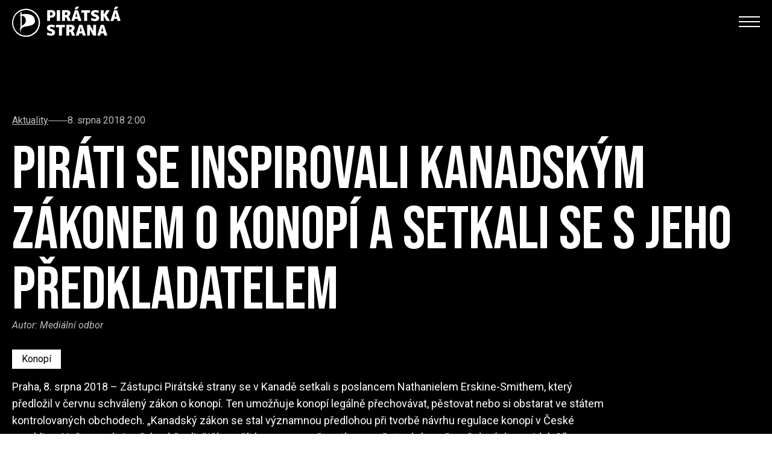

--- FILE ---
content_type: text/html; charset=utf-8
request_url: https://www.pirati.cz/jak-pirati-pracuji/pirati-se-inspirovali-kanadskym-zakonem-o-konopi-a-setkali-se-s-jeho-predkladatelem/
body_size: 9865
content:


<!doctype html>
<html lang="cs">
  <head>
    

    

<meta http-equiv="X-UA-Compatible" content="IE=edge">

<title>Piráti se inspirovali kanadským zákonem o konopí a setkali se s jeho předkladatelem </title>
<meta name="description" content="Praha, 8. srpna 2018 – Zástupci Pirátské strany se v Kanadě setkali s poslancem Nathanielem Erskine-Smithem, který předložil v červnu schválený zákon o konopí. Ten umožňuje konopí legálně přechovávat, pěstovat nebo si obstarat ve státem kontrolovaných obchodech. „Kanadský zákon se stal významnou předlohou při tvorbě návrhu regulace konopí v České republice. Naše novela je však zdrženlivější a počítá pouze s možností samopěstování za přesně daných pravidel. Cílem regulace je omezit působení černého trhu, chránit nezletilé a ukončit stigmatizaci a kriminalizaci konopí i jeho uživatelů,” vypočítává poslanec Tomáš Vymazal. Návrh novely zákona předloží do konce roku ve Sněmovně poté, co projde připomínkami veřejnosti i odborníků.">
<meta name="author" content="Česká Pirátská Strana">
<meta name="publisher" content="Česká Pirátská Strana">
<meta name="robots" content="index, follow">

<!-- Facebook meta info -->
<meta property="og:locale" content="cs_CZ">
<meta property="og:type" content="website">
<meta property="og:title" content="Piráti se inspirovali kanadským zákonem o konopí a setkali se s jeho předkladatelem ">
<meta property="og:description" content="Praha, 8. srpna 2018 – Zástupci Pirátské strany se v Kanadě setkali s poslancem Nathanielem Erskine-Smithem, který předložil v červnu schválený zákon o konopí. Ten umožňuje konopí legálně přechovávat, pěstovat nebo si obstarat ve státem kontrolovaných obchodech. „Kanadský zákon se stal významnou předlohou při tvorbě návrhu regulace konopí v České republice. Naše novela je však zdrženlivější a počítá pouze s možností samopěstování za přesně daných pravidel. Cílem regulace je omezit působení černého trhu, chránit nezletilé a ukončit stigmatizaci a kriminalizaci konopí i jeho uživatelů,” vypočítává poslanec Tomáš Vymazal. Návrh novely zákona předloží do konce roku ve Sněmovně poté, co projde připomínkami veřejnosti i odborníků.">
<meta property="og:site_name" content="Piráti se inspirovali kanadským zákonem o konopí a setkali se s jeho předkladatelem ">


    


<!-- Standard meta info(?) -->
<meta property="og:image" content="/media/images/assetsimgarticles2018vymazal-tomas.max-512x512.jpg">

<!-- Twitter meta info -->
<meta name="twitter:card" content="/media/images/assetsimgarticles2018vymazal-tomas.max-512x512.jpg">
<meta name="twitter:creator" content="Česká Pirátská Strana">
<meta name="twitter:title" content="Piráti se inspirovali kanadským zákonem o konopí a setkali se s jeho předkladatelem ">
<meta name="twitter:description" content="Praha, 8. srpna 2018 – Zástupci Pirátské strany se v Kanadě setkali s poslancem Nathanielem Erskine-Smithem, který předložil v červnu schválený zákon o konopí. Ten umožňuje konopí legálně přechovávat, pěstovat nebo si obstarat ve státem kontrolovaných obchodech. „Kanadský zákon se stal významnou předlohou při tvorbě návrhu regulace konopí v České republice. Naše novela je však zdrženlivější a počítá pouze s možností samopěstování za přesně daných pravidel. Cílem regulace je omezit působení černého trhu, chránit nezletilé a ukončit stigmatizaci a kriminalizaci konopí i jeho uživatelů,” vypočítává poslanec Tomáš Vymazal. Návrh novely zákona předloží do konce roku ve Sněmovně poté, co projde připomínkami veřejnosti i odborníků.">
<meta name="twitter:image" content="/media/images/assetsimgarticles2018vymazal-tomas.max-512x512.jpg">

<!-- Generic image meta info -->
<meta name="image" content="/media/images/assetsimgarticles2018vymazal-tomas.max-512x512.jpg">


    

    <!-- Meta -->
    <meta charset="utf-8">
    <meta name="viewport" content="width=device-width"/>

    

    <!-- Favicon -->
    
<link rel="icon" type="image/png" href="/static/shared/favicon/favicon-196.b17d5dbe890d.png" sizes="196x196">
<link rel="icon" type="image/png" href="/static/shared/favicon/favicon-128.57df357e490b.png" sizes="128x128">
<link rel="icon" type="image/png" href="/static/shared/favicon/favicon-96.b240c11f3ea9.png" sizes="96x96">
<link rel="icon" type="image/png" href="/static/shared/favicon/favicon-32.05f93d041220.png" sizes="32x32">
<link rel="icon" type="image/png" href="/static/shared/favicon/favicon-16.f0abebc665b8.png" sizes="16x16">


    <!-- Styles -->
    <link rel="stylesheet" href="/static/styleguide2/main.c2bfc1226cb8.css">

    <!--TODO - Migrate to styleguide-->
    

    

    <script type="text/javascript">
      
        
      
    </script>

    
      
<!-- Matomo -->
<script type="text/javascript">
  var _paq = window._paq || [];
  _paq.push(['disableCookies']);
  _paq.push(['trackPageView']);
  _paq.push(['enableLinkTracking']);
  (function() {
    var u="//matomo.pirati.cz/";
    _paq.push(['setTrackerUrl', u+'matomo.php']);
    _paq.push(['setSiteId', '1']);
    var d=document, g=d.createElement('script'), s=d.getElementsByTagName('script')[0];
    g.type='text/javascript'; g.async=true; g.defer=true; g.src=u+'matomo.js'; s.parentNode.insertBefore(g,s);
  })();
</script>
<!-- End Matomo Code -->


    
  </head>

  <body class="__mainarticlepage">
    


    


  





<!-- Navbar -->
<nav
  id="navbar"
  class="
    fixed left-0 top-[-1px] z-20 w-full duration-200 navbar

    
      2xl:absolute
    

    

    
      
      
    
  "
>
  <div
    class="
      __navbar-inner container--wide py-3 2xl:py-6 flex justify-between items-center
    "
  >
    <div class="flex items-center 2xl:items-start">
      
        <!-- BEGIN Logo-->
        <a
          href="https://www.pirati.cz/"
          class="__navbar-logo-wrapper z-20 2xl:mt-2 hover:no-underline h-full"
        >
          
            <img
              class="navbar__logo--white w-[150px] lg:w-[180px]"
              src="/static/styleguide2/images/logo-full-white.eacc2269756b.svg"
              alt="Pirátské logo"
            >
            <img
              class="navbar__logo--black w-[150px] lg:w-[180px]"
              src="/static/styleguide2/images/logo-full-black.e09af72ccc05.svg"
              alt="Pirátské logo"
            >
          
        </a>
        <!-- END Logo -->
      
    </div>

    <div class="flex-col gap-3 2xl:flex hidden">

      <!-- BEGIN Social media-->
      <div class="__navbar-social-media flex gap-7 justify-end items-center">
        <div class="flex gap-5 text-lg">
          
            <a href="https://www.facebook.com/ceska.piratska.strana/" class="hover:no-underline">
              <i class="ico--facebook"></i>
            </a>
          
            <a href="https://twitter.com/PiratskaStrana" class="hover:no-underline">
              <i class="ico--twitter"></i>
            </a>
          
            <a href="https://www.instagram.com/pirati.cz/" class="hover:no-underline">
              <i class="ico--instagram"></i>
            </a>
          
            <a href="https://www.youtube.com/@CeskaPiratskaStrana/featured" class="hover:no-underline">
              <i class="ico--youtube"></i>
            </a>
          
            <a href="https://pirati.cz/feeds/atom" class="hover:no-underline">
              <i class="ico--feed"></i>
            </a>
          
            <a href="https://calendar.google.com/calendar/embed?showTitle=0&amp;showPrint=0&amp;height=600&amp;wkst=1&amp;bgcolor=%23FFFFFF&amp;src=kddvdvu3adcjef2kro4j6mm838%40group.calendar.google.com&amp;color=%232952A3&amp;ctz=Europe%2FPrague" class="hover:no-underline">
              <i class="ico--calendar"></i>
            </a>
          
        </div>

        
          <form method="GET" action="https://www.pirati.cz/vyhledavani/">
            <input
  type="text"
  class="form__text-input bg-white border-none text-black p-3 w-60"
  id="q"
  name="q"
  value=""
  placeholder="Hledej"
/>

          </form>
        

        
      </div>
      <!-- END Social media -->

      <!-- BEGIN Menu -->
      <div
        class="__navbar-menu flex text-2xl gap-4 font-alt items-center justify-end"
      >
        

        
          
            

            <a
              href="https://www.pirati.cz/fakt-je-nevydate/"
              class="
                mx-2 decoration-1 underline-offset-4

                navbar__menu-item

                
              "
            >Výzva!</a>
          
        
          
            <div
  class="dropdown nav-link js-scroll-anchor"
  tabindex="0"
>
  <div class="dropbtn">
    <span
      class=""
    >Program</span>

    <span class="drop-arrow">
      <i class="ico--chevron-down"></i>
    </span>
  </div>

  <ul class="dropdown-content">
    
      

      <li>
  <a href="https://nakopnemeto.pirati.cz/program/">
    Pět pilířů
  </a>
</li>

    
      

      <li>
  <a href="https://nakopnemeto.pirati.cz/podrobny-program/">
    Podrobný program
  </a>
</li>

    
      

      <li>
  <a href="https://nakopnemeto.pirati.cz/piratsky-plan-prvnich-100-dnu-po-volbach/">
    100 dní po volbách
  </a>
</li>

    
      

      <li>
  <a href="https://nakopnemeto.pirati.cz/povolebni-strategie/">
    Povolební strategie
  </a>
</li>

    
      

      <li>
  <a href="https://www.pirati.cz/program/">
    Další program
  </a>
</li>

    
  </ul>
</div>

          
        
          
            <div
  class="dropdown nav-link js-scroll-anchor"
  tabindex="0"
>
  <div class="dropbtn">
    <span
      class=""
    >Naše plány</span>

    <span class="drop-arrow">
      <i class="ico--chevron-down"></i>
    </span>
  </div>

  <ul class="dropdown-content">
    
      

      <li>
  <a href="https://nakopnemeto.pirati.cz/plan-pro-dostupne-bydleni/">
    Bydlení
  </a>
</li>

    
      

      <li>
  <a href="https://nakopnemeto.pirati.cz/plan-pro-rodiny/">
    Pro rodiny
  </a>
</li>

    
      

      <li>
  <a href="https://nakopnemeto.pirati.cz/plan-pro-ekonomiku/">
    Ekonomika
  </a>
</li>

    
      

      <li>
  <a href="https://nakopnemeto.pirati.cz/plan-pro-dostupne-ceny-energii/">
    Ceny energií
  </a>
</li>

    
      

      <li>
  <a href="https://nakopnemeto.pirati.cz/plan-boje-proti-korupci/">
    Boj s korupcí
  </a>
</li>

    
  </ul>
</div>

          
        
          
            

            <a
              href="https://www.pirati.cz/jak-pirati-pracuji/"
              class="
                mx-2 decoration-1 underline-offset-4

                navbar__menu-item

                navbar__menu-item--selected
              "
            >Aktuality</a>
          
        
          
            

            <a
              href="https://www.pirati.cz/lide/"
              class="
                mx-2 decoration-1 underline-offset-4

                navbar__menu-item

                
              "
            >Kdo jsme</a>
          
        
          
            

            <a
              href="https://www.pirati.cz/kontakt/"
              class="
                mx-2 decoration-1 underline-offset-4

                navbar__menu-item

                
              "
            >Kontakty</a>
          
        

        
          
  
    <span
      class="
        hover:no-underline hover:cursor-pointer hover:bg-yellow-500 dropdown dropdown--menuitem

        hidden lg:inline
      "
    >
      <div
        class="
          navbar__border-button dropbtn

          flex items-center justify-center border-none duration-150 border-4 w-24 h-11 py-4 px-6

          xl:w-auto
        "
      >Zapoj se</div>

      <ul class="dropdown-content dropdown-content--menuitem">
        
          <li>
  <a href="https://nalodeni.pirati.cz">
    Nalodění
  </a>
</li>

        
          <li>
  <a href="https://www.pirati.cz/kariery/">
    Volné pozice
  </a>
</li>

        
      </ul>
    </span>
  

  
    <div class="flex gap-6 ml-2">
      
        
          <a
  class="
    navbar__border-button__wrapper hover:no-underline

    hidden lg:inline
  "
  href="https://dary.pirati.cz"
>
  <div
    class="
      navbar__border-button navbar__border-button--main

      flex items-center justify-center border-none border-4 w-24 h-11 py-4 px-6 duration-150

      xl:w-auto
    "
  >Daruj</div>
</a>

        
          <a
  class="
    navbar__border-button__wrapper hover:no-underline

    hidden lg:inline
  "
  href="https://piratskyobchod.cz/"
>
  <div
    class="
      navbar__border-button navbar__border-button--main

      flex items-center justify-center border-none border-4 w-24 h-11 py-4 px-6 duration-150

      xl:w-auto
    "
  >E-shop</div>
</a>

        
      
    </div>
  

        
      </div>
      <!-- END Menu -->

    </div>

    <!-- Hamburger Icon -->
    
      <input class="hidden navbar__mobile-menu__toggle" type="checkbox" id="navbar__mobile-menu__toggle">

      <label class="z-30 hamb text-black 2xl:hidden" for="navbar__mobile-menu__toggle">
        <span>
          <span class="bar1"></span>
          <span class="bar2"></span>
          <span class="bar3"></span>
        </span>
      </label>
    

    <div
      class="
        navbar__mobile-menu

        absolute top-0 left-0 w-full bg-grey-100 text-black font-alt text-4xl drop-shadow-lg
        flex-col gap-3

        h-screen
      "
    >
      <div class="grid-container">
        <div class="grid-left-side">
          
            
              <img
                class="w-[150px] mt-3"
                src="/static/styleguide2/images/logo-full-black.e09af72ccc05.svg"
                alt="Pirátské logo"
              >
            
          
        </div>
      </div>

      <div
        class="
          __navbar-search

          flex flex-col gap-8 md:flex-row pt-6 px-8 overflow-y-scroll pb-4
          md:justify-between
          2xl:pl-32
        "
      >
        <div class="flex flex-col gap-1.5 items-start">
          
            <form
              method="GET"
              action="https://www.pirati.cz/vyhledavani/"
              class="block w-full mb-8 flex"
            >
              <input
  type="text"
  class="form__text-input bg-white border-none text-black px-2 py-1 w-full"
  id="q"
  name="q"
  value=""
  placeholder="Hledej"
/>

            </form>
          

          

          
            
              

              <a
                href="https://www.pirati.cz/fakt-je-nevydate/"
                class="
                  decoration-1 underline-offset-4

                  navbar__menu-item

                  
                "
              >Výzva!</a>
            
          
            
              <span class="decoration-1 underline-offset-4 navbar__menu-item">
                ⌄ Program
              </span>

              
                

                <a
                  href="https://nakopnemeto.pirati.cz/program/"
                  class="
                    decoration-1 underline-offset-4 pl-10

                    navbar__menu-item

                    
                  "
                >Pět pilířů</a>
              
                

                <a
                  href="https://nakopnemeto.pirati.cz/podrobny-program/"
                  class="
                    decoration-1 underline-offset-4 pl-10

                    navbar__menu-item

                    
                  "
                >Podrobný program</a>
              
                

                <a
                  href="https://nakopnemeto.pirati.cz/piratsky-plan-prvnich-100-dnu-po-volbach/"
                  class="
                    decoration-1 underline-offset-4 pl-10

                    navbar__menu-item

                    
                  "
                >100 dní po volbách</a>
              
                

                <a
                  href="https://nakopnemeto.pirati.cz/povolebni-strategie/"
                  class="
                    decoration-1 underline-offset-4 pl-10

                    navbar__menu-item

                    
                  "
                >Povolební strategie</a>
              
                

                <a
                  href="https://www.pirati.cz/program/"
                  class="
                    decoration-1 underline-offset-4 pl-10

                    navbar__menu-item

                    
                  "
                >Další program</a>
              
            
          
            
              <span class="decoration-1 underline-offset-4 navbar__menu-item">
                ⌄ Naše plány
              </span>

              
                

                <a
                  href="https://nakopnemeto.pirati.cz/plan-pro-dostupne-bydleni/"
                  class="
                    decoration-1 underline-offset-4 pl-10

                    navbar__menu-item

                    
                  "
                >Bydlení</a>
              
                

                <a
                  href="https://nakopnemeto.pirati.cz/plan-pro-rodiny/"
                  class="
                    decoration-1 underline-offset-4 pl-10

                    navbar__menu-item

                    
                  "
                >Pro rodiny</a>
              
                

                <a
                  href="https://nakopnemeto.pirati.cz/plan-pro-ekonomiku/"
                  class="
                    decoration-1 underline-offset-4 pl-10

                    navbar__menu-item

                    
                  "
                >Ekonomika</a>
              
                

                <a
                  href="https://nakopnemeto.pirati.cz/plan-pro-dostupne-ceny-energii/"
                  class="
                    decoration-1 underline-offset-4 pl-10

                    navbar__menu-item

                    
                  "
                >Ceny energií</a>
              
                

                <a
                  href="https://nakopnemeto.pirati.cz/plan-boje-proti-korupci/"
                  class="
                    decoration-1 underline-offset-4 pl-10

                    navbar__menu-item

                    
                  "
                >Boj s korupcí</a>
              
            
          
            
              

              <a
                href="https://www.pirati.cz/jak-pirati-pracuji/"
                class="
                  decoration-1 underline-offset-4

                  navbar__menu-item

                  navbar__menu-item--selected
                "
              >Aktuality</a>
            
          
            
              

              <a
                href="https://www.pirati.cz/lide/"
                class="
                  decoration-1 underline-offset-4

                  navbar__menu-item

                  
                "
              >Kdo jsme</a>
            
          
            
              

              <a
                href="https://www.pirati.cz/kontakt/"
                class="
                  decoration-1 underline-offset-4

                  navbar__menu-item

                  
                "
              >Kontakty</a>
            
          

          <div class="mt-6"></div>

          
            <div class="mb-6 flex flex-col gap-1.5">
              
                <a
                  href="https://dary.pirati.cz"
                  class="
                    decoration-1 underline-offset-4

                    navbar__menu-item

                    
                  "
                >Daruj</a>
              
                <a
                  href="https://piratskyobchod.cz/"
                  class="
                    decoration-1 underline-offset-4

                    navbar__menu-item

                    
                  "
                >E-shop</a>
              
            </div>
          

          
            <div class="mb-6 flex flex-col gap-1.5">
              
                <a
                  href="https://nalodeni.pirati.cz"
                  class="
                    decoration-1 underline-offset-4

                    navbar__menu-item

                    
                  "
                >Nalodění</a>
              
                <a
                  href="https://www.pirati.cz/kariery/"
                  class="
                    decoration-1 underline-offset-4

                    navbar__menu-item

                    
                  "
                >Volné pozice</a>
              
            </div>
          
        </div>

        <div class="flex gap-5 text-lg md:justify-end">
          
            <a href="https://www.facebook.com/ceska.piratska.strana/" class="hover:no-underline">
              <i class="ico--facebook"></i>
            </a>
          
            <a href="https://twitter.com/PiratskaStrana" class="hover:no-underline">
              <i class="ico--twitter"></i>
            </a>
          
            <a href="https://www.instagram.com/pirati.cz/" class="hover:no-underline">
              <i class="ico--instagram"></i>
            </a>
          
            <a href="https://www.youtube.com/@CeskaPiratskaStrana/featured" class="hover:no-underline">
              <i class="ico--youtube"></i>
            </a>
          
            <a href="https://pirati.cz/feeds/atom" class="hover:no-underline">
              <i class="ico--feed"></i>
            </a>
          
            <a href="https://calendar.google.com/calendar/embed?showTitle=0&amp;showPrint=0&amp;height=600&amp;wkst=1&amp;bgcolor=%23FFFFFF&amp;src=kddvdvu3adcjef2kro4j6mm838%40group.calendar.google.com&amp;color=%232952A3&amp;ctz=Europe%2FPrague" class="hover:no-underline">
              <i class="ico--calendar"></i>
            </a>
          
        </div>
      </div>
    </div>
  </div>
</nav>


  <script>
    const navbar = document.querySelector("#navbar")

    const transparentClass = "navbar--transparent"
    let initiallyHadTransparentClass = false

    if (navbar.classList.contains(transparentClass)) {
      initiallyHadTransparentClass = true
    }

    console.log(initiallyHadTransparentClass)

    window.onscroll = () => {
      const screenWidth = Math.max(document.documentElement.clientWidth || 0, window.innerWidth || 0)

      

      if (window.scrollY === 0) {
        if (initiallyHadTransparentClass) {
          navbar.classList.add(transparentClass)
        }
      } else {
        navbar.classList.remove(transparentClass)
      }
    }

    const menuItems = document.querySelectorAll(".navbar__menu-item")

    menuItems.forEach(
      (element) => {
        element.addEventListener(
          "click",
          (event) => {
            document.getElementById("navbar__mobile-menu__toggle").checked = false
          }
        )
      }
    )
  </script>








<header
  class="
    flex flex-col z-100 relative

    
      mb-20
    
  "
>
  <div
    class="
      __simple-header

      
        flex items-center w-full pt-28 pb-8

        xl:pt-48 xl:pb-24

        

        
          bg-black
        
      
    "

    
  >
    <div class="flex justify-start w-full">
      
        <div class="container--wide w-full">
          
            <div class="text-white flex flex-col items-start">
              
  <div
  class="
    
      flex gap-3 text-grey-185 items-center mb-6
    
  "
>
  
    <a href="https://www.pirati.cz/jak-pirati-pracuji/" class="underline">
      Aktuality
    </a>
  

  <div class="bg-grey-185 w-8 h-px"></div>

  
    <span>8. srpna 2018 2:00</span>
  
</div>



              
                <h1
                  class="
                    
  head-8xl

                  "
                >
                  Piráti se inspirovali kanadským zákonem o konopí a setkali se s jeho předkladatelem 
                </h1>
              

              
  
  <div class="text-grey-185 mb-4 italic">
    Autor: <span rel="author">
      
        Mediální odbor
      
    </span>
  </div>


  <div
  class="
    flex gap-2 flex-wrap

    
      
    

    mb-4 mt-4
  "
>
  
    
  <a
    href="https://www.pirati.cz/jak-pirati-pracuji/?tag_id=962"

    class="
      
        text-black 
          bg-white hover:bg-pirati-yellow
        
      

      px-4 py-2 duration-200 hover:no-underline
    "
  >
    Konopí 

  </a>


  

  
</div>





              
                
                  <p
                    class="
                      text-lg leading-7 pr-4 whitespace-pre-line

                      xl:pr-0

                      lg:max-w-screen-lg

                      
                    "
                  >Praha, 8. srpna 2018 – Zástupci Pirátské strany se v Kanadě setkali s poslancem Nathanielem Erskine-Smithem, který předložil v červnu schválený zákon o konopí. Ten umožňuje konopí legálně přechovávat, pěstovat nebo si obstarat ve státem kontrolovaných obchodech. „Kanadský zákon se stal významnou předlohou při tvorbě návrhu regulace konopí v České republice. Naše novela je však zdrženlivější a počítá pouze s možností samopěstování za přesně daných pravidel. Cílem regulace je omezit působení černého trhu, chránit nezletilé a ukončit stigmatizaci a kriminalizaci konopí i jeho uživatelů,” vypočítává poslanec Tomáš Vymazal. Návrh novely zákona předloží do konce roku ve Sněmovně poté, co projde připomínkami veřejnosti i odborníků.</p>
                
              

              
            </div>
          
        </div>
      
    </div>
  </div>

  
</header>


<main role="main" class="mb-10 xl:mb-32">
  <div class="container--wide flex flex-col gap-6">
    

    
      
    

    
      <div
  class="
    prose [&_p]:leading-7 [&_p]:text-black [&_p]:text-lg

    
      prose-no-blockquote
    

    
      max-w-[100ch]
    

    
  "
>
  
    
      <img
        src="/media/images/assetsimgarticles2018vymazal-tomas.max-1920x1920.jpg"
        width="400"
        class="float-right ml-4 mb-6 max-w-[400px] mt-0 sm:max-w-full object-contain"
      >
    
  

  

  <div class="content-block"><p>Praha, 8. srpna 2018 – Zástupci Pirátské strany se v Kanadě setkali s poslancem Nathanielem Erskine-Smithem, který předložil v červnu schválený zákon o konopí. Ten umožňuje konopí legálně přechovávat, pěstovat nebo si obstarat ve státem kontrolovaných obchodech. „Kanadský zákon se stal významnou předlohou při tvorbě návrhu regulace konopí v České republice. Naše novela je však zdrženlivější a počítá pouze s možností samopěstování za přesně daných pravidel. Cílem regulace je omezit působení černého trhu, chránit nezletilé a ukončit stigmatizaci a kriminalizaci konopí i jeho uživatelů,” vypočítává poslanec Tomáš Vymazal. Návrh novely zákona předloží do konce roku ve Sněmovně poté, co projde připomínkami veřejnosti i odborníků. </p>
<blockquote>
<p>„Povolení a regulace pěstování konopí je cestou k výraznému omezení černého trhu s omamnými látkami a také částečnou odpovědí na letitý problém s předraženým a často také nedostupným léčebným konopím. Zamezí kriminalizaci nevinných, kteří pěstují omezené množství konopí pro vlastní potřebu. Překročení jasně definovaného omezeného množství bude nicméně i nadále trestným činem. Novela reflektuje reálný přístup ke konopí v naší společnosti, který nelze ignorovat. V ČR jsou podle nedávné studie Národního monitorovací střediska pro drogy a závislosti řádově stovky tisíc lidí, kteří získávají konopí nelegálně a využívají jej pro léčebné účely, přičemž se jedná o občany, kteří chodí do práce, platí daně a žijí spořádaný život. V těchto případech je kriminalizace nevinných lidí zkrátka neodpustitelná,“ </p>
</blockquote>
<p>vysvětluje Pirát Tomáš Vymazal. </p>
<p>Do konce srpna Piráti spustí oficiální webovou prezentaci návrhu regulace, jejíž součástí bude i platforma pro názory široké veřejnosti. </p>
<blockquote>
<p>„Krom toho chceme návrh také otevřít připomínkám expertní skupiny složené z odborníků na protidrogovou politiku a zástupců institucí dotčených chystanou regulací. Výstupy z této veřejné konzultace zapracujeme do finálního znění návrhu zákona a použijeme je také jako podklad pro podzimní odborný seminář na půdě Poslanecké sněmovny, na který jsme pozvali i kanadského poslance pana Erskine-Smitha,“</p>
</blockquote>
<p>přibližuje své další kroky Tomáš Vymazal. </p>
<p>Nejčastějším argumentem oponentů racionální regulace konopí je Jednotná úmluva OSN o omamných látkách z roku 1961, kterou kromě tehdejší ČSSR podepsala také Kanada. Úmluva je postavená na prokazatelně neefektivní prohibici. Není však závazná, dává pouze nevymahatelná doporučení signatářským zemím. Podle vyjádření poslance Erskine-Smitha je úmluva zcela zastaralá. Jediné možnosti jsou podle něj odstoupení, anebo aktualizování dohody. Pirátská strana tento smělý postoj sdílí a je připravena, v souvislosti s přípravou novely, pomoci příslušné kroky v OSN iniciovat.  </p>
<p>Kontakt pro doplňující dotazy: </p>
<p>Tomáš Vymazal – 774 363 736, <a href="/cdn-cgi/l/email-protection" class="__cf_email__" data-cfemail="f5838c98948f949981b5858685db968f">[email&#160;protected]</a></p></div>

</div>

    

    <div class="flex justify-start gap-4">
      <button
  

  

  class="
    __button

    flex items-center group rounded-full font-condensed uppercase font-semibold tracking-normal
    hover:no-underline max-w-max

    

    
      bg-pirati-yellow text-black
    

    
      
        pl-8 pr-3 py-3
      

      
        xl:pl-8 xl:pr-3
      
    

    
  "
  
    id="similar-articles"
  

  
>
  <span
    
      class="
        group-hover:-translate-x-2 duration-200
      "
    

    
      id="similar-articles-inner-text"
    
  >Související články</span>

  
    <span class="opacity-0 group-hover:opacity-100 duration-200 mb-[0.03rem]"><svg width="20" height="21" viewBox="0 0 10 20" fill="none" xmlns="http://www.w3.org/2000/svg">
  <g id="Icon / Placeholder">
    <path
      id="similar-articles"
      d="M0 16.5H4.40178L11 10.0002L4.40228 3.5H0L6.60069 10.0002L0 16.5Z"
      fill="black"
      class="arrow-icon"
    />
  </g>
</svg>
</span>
  
</button>

      <a
  href="https://www.pirati.cz/jak-pirati-pracuji/"

  

  class="
    __button

    flex items-center group rounded-full font-condensed uppercase font-semibold tracking-normal
    hover:no-underline max-w-max

    

    
      bg-black text-white
    

    
      
        pl-8 pr-3 py-3
      

      
        xl:pl-8 xl:pr-3
      
    

    
  "
  

  
>
  <span
    
      class="
        group-hover:-translate-x-2 duration-200
      "
    

    
  >Zpět na seznam aktualit</span>

  
    <span class="opacity-0 group-hover:opacity-100 duration-200 mb-[0.03rem]"><svg width="20" height="21" viewBox="0 0 10 20" fill="none" xmlns="http://www.w3.org/2000/svg">
  <g id="Icon / Placeholder">
    <path
      id=""
      d="M0 16.5H4.40178L11 10.0002L4.40228 3.5H0L6.60069 10.0002L0 16.5Z"
      fill="#FEC900"
      class="arrow-icon"
    />
  </g>
</svg>
</span>
  
</a>

    </div>

    <div id="similar-articles-container"></div>
  </div>
</main>

<script data-cfasync="false" src="/cdn-cgi/scripts/5c5dd728/cloudflare-static/email-decode.min.js"></script><script>
  let similarArticlesOpen = false;

  document.getElementById("similar-articles").addEventListener(
    "click",
    async function (event) {
      const container = document.getElementById("similar-articles-container");

      if (!similarArticlesOpen) {
        this.disabled = true;

        const articlesResponse = await fetch("./?get_related_articles=1");

        if (!articlesResponse.ok) {
          throw new Error(`Could not get articles: status ${articlesResponse.status}. Check network logs`);
          similarArticlesOpen = !similarArticlesOpen;
        }

        container.innerHTML = await articlesResponse.text();
        container.style.display = "block";

        this.disabled = false;
        document.getElementById(`${this.id}-inner-text`).innerHTML = "Zavřít související články";
        this.scrollIntoView();
      } else {
        container.style.display = "none";
        document.getElementById(`${this.id}-inner-text`).innerHTML = "Související články";
      }

      similarArticlesOpen = !similarArticlesOpen;
    }
  )
</script>




  <div
    class="newsletter-section"
    style="background-image:url('/static/styleguide2/images/background-images/bg-newsletter.5c8c4ef45c15.webp')"
  >
    <div class="container--medium pt-32 pb-24">
      <h2 class="head-14xl">
        
          Odebírej náš
        

        <br>

        
          newsletter
        
      </h2>
      <p class="xl:mt-[-1rem]">
        
          Fake news tam nenajdeš, ale dozvíš se, co chystáme doopravdy!
        
      </p>

      <form
        class="flex flex-col gap-2 mt-12 items-start"
        method="post"
        action="
          
            https://www.pirati.cz/prihlaseni-k-newsletteru/
          
        "
      >
        <input type="hidden" name="csrfmiddlewaretoken" value="3ZboqOgqEm9r5S2byX5T2x9Q05RPhKqquD902XwGpCATUHBSK46t2ZpR2VErxhl1">

        <input type="hidden" name="return_page_id" value="17589">

        <div class="flex gap-2 lg:gap-4 lg:flex-row flex-col">
          <input
  type="text"
  class="form__text-input bg-white border-none mb-3 md:w-96 lg:!w-[11.5rem]"
  id="name"
  name="name"
  value=""
  placeholder="Jméno"
/>

          <input
  type="text"
  class="form__text-input bg-white border-none mb-3 md:w-96 lg:!w-[11.5rem]"
  id="surname"
  name="surname"
  value=""
  placeholder="Příjmení"
/>

        </div>

        <input
  type="email"
  class="form__text-input bg-white border-none mb-3 w-full md:w-96"
  id="email"
  name="email"
  value=""
  placeholder="Tvůj email"
/>


        <div class="form_control">
          <div>
    <fieldset>
  <legend for="id_captcha_1">opište písmena z obrázku:</legend>



<img src="/captcha/image/5b9ce55aa151c4128acd45e572feaa182900ea91/" alt="captcha" class="captcha" />
<input type="hidden" name="captcha_0" value="5b9ce55aa151c4128acd45e572feaa182900ea91" required id="id_captcha_0" autocomplete="off"><input type="text" name="captcha_1" required id="id_captcha_1" autocapitalize="off" autocomplete="off" autocorrect="off" spellcheck="false">
</fieldset>
    
      
    
</div>
        </div>

        <div class="form__checkbox flex items-center mb-3">
          <input type="checkbox" id="confirmed" name="confirmed" required>
          <label for="confirmed">
            Souhlasím se <a href="https://www.pirati.cz/ochrana-osobnich-udaju/" target="_blank">zpracováním osobních údajů</a>
          </label>
        </div>

        <button
  

  

  class="
    __button

    flex items-center group rounded-full font-condensed uppercase font-semibold tracking-normal
    hover:no-underline max-w-max

    

    
      bg-black text-white
    

    
      
        pl-8 pr-3 py-3
      

      
        xl:pl-8 xl:pr-3
      
    

    
  "
  
    id="subscribe-btn"
  

  
>
  <span
    
      class="
        group-hover:-translate-x-2 duration-200
      "
    

    
      id="subscribe-btn-inner-text"
    
  >Odebírat</span>

  
    <span class="opacity-0 group-hover:opacity-100 duration-200 mb-[0.03rem]"><svg width="20" height="21" viewBox="0 0 10 20" fill="none" xmlns="http://www.w3.org/2000/svg">
  <g id="Icon / Placeholder">
    <path
      id="subscribe-btn"
      d="M0 16.5H4.40178L11 10.0002L4.40228 3.5H0L6.60069 10.0002L0 16.5Z"
      fill="#FEC900"
      class="arrow-icon"
    />
  </g>
</svg>
</span>
  
</button>

      </form>
    </div>
  </div>

  





    

    
      
        

<footer class="bg-black text-white __js-root py-4 xl:py-24 pb-8 xl:pb-24">
  <ui-app inline-template>
    <div
      class="
        container--wide gap-16 grid grid-cols-1
        lg:grid-cols-2 lg:gap-2
      "
    >
      <section class="text-white md:flex md:flex-col md:justify-between gap-8">
        

        
          <div class="py-4 xl:py-0">
            <ui-footer-collapsible label="Navigace">
              <ul
                class="
                  text-white py-8 max-w-max text-xl flex flex-col gap-3

                  md:text-base md:grid md:grid-cols-2 md:auto-rows-auto md:gap-y-5 md:gap-x-14
                "
              >
                
                  <li>
                    <a href="https://www.pirati.cz/">Domů (pirati.cz) 🏠</a>
                  </li>
                
                  <li>
                    <a href="https://pirati.cz/jak-pirati-pracuji/">Jak pracujeme</a>
                  </li>
                
                  <li>
                    <a href="https://pirati.cz/program/">Program</a>
                  </li>
                
                  <li>
                    <a href="https://www.pirati.cz/lide/?view=tymy-4">Programové týmy</a>
                  </li>
                
                  <li>
                    <a href="https://www.pirati.cz/program/?view=view2">Stanoviska</a>
                  </li>
                
                  <li>
                    <a href="https://pirati.cz/download/">Ke stažení</a>
                  </li>
                
                  <li>
                    <a href="https://pirati.cz/lide/">O nás</a>
                  </li>
                
                  <li>
                    <a href="https://www.pirati.cz/hoax/">Hoaxy</a>
                  </li>
                
                  <li>
                    <a href="https://pirati.cz/kontakt/">Kontakty</a>
                  </li>
                
              </ul>
            </ui-footer-collapsible>
          </div>
        
          <div class="py-4 xl:py-0">
            <ui-footer-collapsible label="Transparence">
              <ul
                class="
                  text-white py-8 max-w-max text-xl flex flex-col gap-3

                  md:text-base md:grid md:grid-cols-2 md:auto-rows-auto md:gap-y-5 md:gap-x-14
                "
              >
                
                  <li>
                    <a href="https://wiki.pirati.cz/rules/st">Stanovy</a>
                  </li>
                
                  <li>
                    <a href="https://evidence.pirati.cz/">Registr schůzek</a>
                  </li>
                
                  <li>
                    <a href="https://calendar.google.com/calendar/embed?src=kampanovytym%40gmail.com&amp;ctz=Europe%2FPrague">Kalendář</a>
                  </li>
                
                  <li>
                    <a href="https://smlouvy.pirati.cz/">Registr smluv</a>
                  </li>
                
                  <li>
                    <a href="https://piroplaceni.pirati.cz">Hospodaření</a>
                  </li>
                
                  <li>
                    <a href="https://wiki.pirati.cz/rules/start">Další předpisy</a>
                  </li>
                
                  <li>
                    <a href="https://wiki.pirati.cz/ft/transparentnost_kampane">Financování kampaní</a>
                  </li>
                
                  <li>
                    <a href="https://www.pirati.cz/kariery">Výběrová řízení</a>
                  </li>
                
                  <li>
                    <a href="https://lide.pirati.cz/">Seznam členů</a>
                  </li>
                
                  <li>
                    <a href="https://dary.pirati.cz/">Dary</a>
                  </li>
                
              </ul>
            </ui-footer-collapsible>
          </div>
        
          <div class="py-4 xl:py-0">
            <ui-footer-collapsible label="Další projekty">
              <ul
                class="
                  text-white py-8 max-w-max text-xl flex flex-col gap-3

                  md:text-base md:grid md:grid-cols-2 md:auto-rows-auto md:gap-y-5 md:gap-x-14
                "
              >
                
                  <li>
                    <a href="https://regulacekonopi.cz">regulacekonopi.cz</a>
                  </li>
                
                  <li>
                    <a href="https://mladi.pirati.cz">Mladé Pirátstvo</a>
                  </li>
                
                  <li>
                    <a href="https://zazivoubecvu.cz">Za živou Bečvu</a>
                  </li>
                
                  <li>
                    <a href="https://okd.pirati.cz">Vyšetřování kauzy OKD</a>
                  </li>
                
                  <li>
                    <a href="https://voda.pirati.cz/">voda.pirati.cz</a>
                  </li>
                
              </ul>
            </ui-footer-collapsible>
          </div>
        
      </section>

      <section class="flex flex-col xl:items-end">
        <div class="flex flex-col gap-12">
          
        </div>
      </section>
    </div>
  </ui-app>

  <div class="container--wide flex flex-col gap-8 pt-16 xl:pt-8">
    <section>
      <div
        class="
          flex flex-col items-start gap-y-4
          xl:flex-row xl:items-center xl:gap-x-8
        "
      >
        
          <a href="https://www.facebook.com/ceska.piratska.strana/" class="flex gap-2 items-center hover:no-underline">
            <i class="ico--facebook"></i>
            <span class="text-sm">@ceska.piratska.strana</span>
          </a>
        
          <a href="https://twitter.com/PiratskaStrana" class="flex gap-2 items-center hover:no-underline">
            <i class="ico--twitter"></i>
            <span class="text-sm">#piratskastrana</span>
          </a>
        
          <a href="https://www.instagram.com/pirati.cz/" class="flex gap-2 items-center hover:no-underline">
            <i class="ico--instagram"></i>
            <span class="text-sm">@pirati.cz</span>
          </a>
        
          <a href="https://www.youtube.com/@CeskaPiratskaStrana/featured" class="flex gap-2 items-center hover:no-underline">
            <i class="ico--youtube"></i>
            <span class="text-sm">pirati.cz</span>
          </a>
        
          <a href="https://pirati.cz/feeds/atom" class="flex gap-2 items-center hover:no-underline">
            <i class="ico--feed"></i>
            <span class="text-sm">RSS</span>
          </a>
        
          <a href="https://calendar.google.com/calendar/embed?showTitle=0&amp;showPrint=0&amp;height=600&amp;wkst=1&amp;bgcolor=%23FFFFFF&amp;src=kddvdvu3adcjef2kro4j6mm838%40group.calendar.google.com&amp;color=%232952A3&amp;ctz=Europe%2FPrague" class="flex gap-2 items-center hover:no-underline">
            <i class="ico--calendar"></i>
            <span class="text-sm">Kalendář</span>
          </a>
        
      </div>
    </section>

    <section>
      <span class="text-xs text-grey-350">
        <span class="-scale-x-100 inline-block">&copy;</span>
        Piráti, 2026. <a href="https://wiki.pirati.cz/rules/prah#licence" target="_blank" class="underline">CC-BY-SA 4.0</a>. Všechna práva vyhlazena. Sdílejte a nechte ostatní sdílet za stejných podmínek.
        <br>
        Zadavatel | zpracovatel: Česká pirátská strana
        <br>
        <a href="https://www.pirati.cz/ochrana-osobnich-udaju/" class="underline">Zásady ochrany osobních údajů</a>
      </span>
    </section>
  </div>
</footer>

      
    

    <script src="/static/styleguide2/main.5a4b0b53e3ce.js"></script>

    <!--TODO - Migrate to styleguide-->
    

<script src="/static/maps_utils/vendor/vue@2/vue2.min.b7f0e7a8d349.js"></script>
<script src="/static/maps_utils/vendor/leaflet@1.8.0/leaflet.min.be0ee6eacb80.js"></script>
<script src="/static/maps_utils/vendor/leaflet.markercluster@1.5.3/leaflet.markercluster.min.d6f79c7da44e.js"></script>
<script src="/static/maps_utils/vendor/polylabel@1.0.2/polylabel.min.2002fa8df276.js"></script>
<script src="/static/maps_utils/vendor/vue2-leaflet@2.7.1/vue2-leaflet.min.527d37ad154b.js"></script>

<script src="/static/maps_utils/geo-feature-collection.ec3dfd97e2e3.js"></script>

    

<link rel="stylesheet" href="/static/maps_utils/vendor/leaflet@1.8.0/leaflet.ce75013d9858.css" />
<link rel="stylesheet" href="/static/maps_utils/vendor/leaflet.markercluster@1.5.3/leaflet.markercluster.f09e62ba71e0.css" />

<link rel="stylesheet" href="/static/maps_utils/geo-feature-collection.021280fe480a.css" />


    
  <script defer src="https://static.cloudflareinsights.com/beacon.min.js/vcd15cbe7772f49c399c6a5babf22c1241717689176015" integrity="sha512-ZpsOmlRQV6y907TI0dKBHq9Md29nnaEIPlkf84rnaERnq6zvWvPUqr2ft8M1aS28oN72PdrCzSjY4U6VaAw1EQ==" data-cf-beacon='{"version":"2024.11.0","token":"2e6af1728f9c43d39c2fc0cb1b18b690","r":1,"server_timing":{"name":{"cfCacheStatus":true,"cfEdge":true,"cfExtPri":true,"cfL4":true,"cfOrigin":true,"cfSpeedBrain":true},"location_startswith":null}}' crossorigin="anonymous"></script>
</body>
</html>
